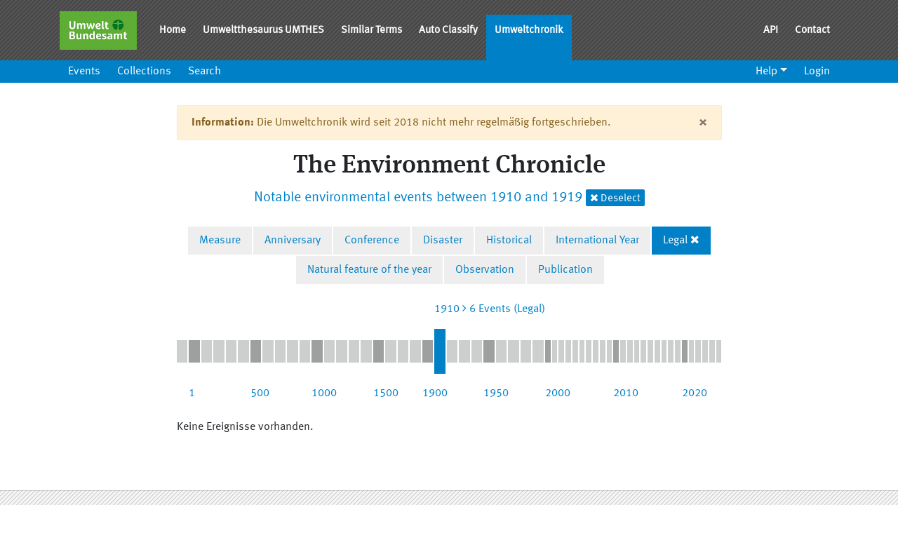

--- FILE ---
content_type: text/html; charset=utf-8
request_url: https://sns.uba.de/chronik/en.html?c=legal&date_max=1919&date_min=1910
body_size: 3289
content:
<!DOCTYPE html>
<html lang="en">
  <head>
    <title>SNS Chronik</title>
    <meta name="csrf-param" content="authenticity_token" />
<meta name="csrf-token" content="NpfAWjAmFv3v-Y25hcn8Ek9TrW4gHGprygPkTCCI-rWsXzxQm8f802CG_2w3jWfsHR_YMpJgp5OmfO538Eu1aQ" />

    <meta name="viewport" content="width=device-width, initial-scale=1.0">
    <meta charset="utf-8">

    <link rel="stylesheet" href="/chronik/assets/stylesheets/manifest-5197bbdbbf665dd490656d0eec8a8c08.css" />
    
  </head>

    <body>

  <div class="modal fade" id="concept-teaser-modal" tabindex="-1" role="dialog" aria-labelledby="concept-teaser-title" aria-hidden="true">
</div>

  <div class="modal fade" id="label-in-concept-modal" tabindex="-1" role="dialog" aria-labelledby="label-in-concept-title" aria-hidden="true">
</div>

  <header class="sticky-top">
  <nav class="navbar navbar-expand-md bg-dark navbar-dark navbar-with-sub-navbar navbar-production">
  <div class="container">
    <div class="navbar-brand">
      <img alt="Umweltbundesamt Logo" src="/chronik/assets/images/uba-brand-9383e6bd0abe4d43a1f4ab9a39167f38.png" />
    </div>

    <button class="navbar-toggler" type="button" data-toggle="collapse" data-target="#navbarNav" aria-controls="navbarNav" aria-expanded="false" aria-label="Toggle navigation">
      <span class="navbar-toggler-icon"></span> Menu
    </button>

    <div class="collapse navbar-collapse" id="navbarNav">
      <ul class="navbar-nav">
        <li class="nav-item"><a class="nav-link" href="/">Home</a></li><li class="nav-item"><a class="nav-link" href="/umthes">Umweltthesaurus UMTHES</a></li><li class="nav-item"><a class="nav-link" href="/umthes/de/similar/new.html">Similar Terms</a></li><li class="nav-item"><a class="nav-link" href="/umthes/de/classification.html">Auto Classify</a></li><li class="nav-item active"><a class="nav-link active" href="/chronik">Umweltchronik</a></li>
      </ul>

      <ul class="nav navbar-nav ml-auto">
        <li class="nav-item"><a class="nav-link" href="/de/api">API</a></li><li class="nav-item"><a class="nav-link" href="/de/kontakt">Contact</a></li>
      </ul>
    </div>
  </div>
</nav>


  <nav class="navbar-expand-sm bg-primary navbar-dark sub-navbar">
    <button class="navbar-toggler" type="button" data-toggle="collapse" data-target="#navbarSubNav" aria-controls="navbarSubNav" aria-expanded="false" aria-label="Toggle navigation">
      <span class="navbar-toggler-icon"></span> Menu
    </button>

    <div class="container">
      <div class="collapse navbar-collapse" id="navbarSubNav">
        <ul class="navbar-nav">
          <li class="nav-item"><a class="nav-link" href="/chronik/en/chronicle.html">Events</a></li><li class="nav-item"><a class="nav-link" href="/chronik/en/collections.html">Collections</a></li><li class="nav-item"><a class="nav-link" href="/chronik/en/search.html">Search</a></li>
        </ul>

        <ul class="nav navbar-nav ml-auto">
  <li class="nav-item dropdown"><a class="nav-link dropdown-toggle" role="button" aria-haspopup="true" aria-expanded="false" href="#">Help</a><div class="dropdown-menu"><a class="dropdown-item" href="/chronik/en/help.html">Help</a><a class="dropdown-item" href="http://iqvoc.net/">About iQvoc</a><a class="dropdown-item" href="/chronik/en/version.html">Version</a></div></li>


  <li>
    <a class="nav-link" href="/chronik/en/user_session/new.html">Login</a>
  </li>
</ul>

      </div>
    </div>
  </nav>
</header>


  
  <main class="container">
      <div class="row">
        <div class="col-md-12" id="content">
          
          <div class="timeline-page">
  <div class="alert alert-warning" role="alert">
  <button type="button" class="close" data-dismiss="alert" aria-label="Close">
    <span aria-hidden="true">&times;</span>
  </button>

  <strong>Information:</strong> Die Umweltchronik wird seit 2018 nicht mehr regelmäßig fortgeschrieben.
</div>

  <div class="timeline-header mb-4">
    <h1>
      The Environment Chronicle
    </h1>
      <p class="lead text-primary">
          Notable environmental events between 1910 and 1919
        <a class="badge badge-primary timeline-header-label" href="/chronik/en.html?c=legal">
          <i class="fa fa-times"></i> Deselect</a>
</a>      </p>
  </div>

  <div class="timeline-collections">
    <ul class="timeline-collections-list">
        <li class="timeline-collections-item">
          <span>
          <a class="timeline-collections-link" href="/chronik/en.html?c=activity&amp;date_max=1919&amp;date_min=1910">Measure</a>
          </span>
        </li>
        <li class="timeline-collections-item">
          <span>
          <a class="timeline-collections-link" href="/chronik/en.html?c=anniversary&amp;date_max=1919&amp;date_min=1910">Anniversary</a>
          </span>
        </li>
        <li class="timeline-collections-item">
          <span>
          <a class="timeline-collections-link" href="/chronik/en.html?c=conference&amp;date_max=1919&amp;date_min=1910">Conference</a>
          </span>
        </li>
        <li class="timeline-collections-item">
          <span>
          <a class="timeline-collections-link" href="/chronik/en.html?c=disaster&amp;date_max=1919&amp;date_min=1910">Disaster</a>
          </span>
        </li>
        <li class="timeline-collections-item">
          <span>
          <a class="timeline-collections-link" href="/chronik/en.html?c=historical&amp;date_max=1919&amp;date_min=1910">Historical</a>
          </span>
        </li>
        <li class="timeline-collections-item">
          <span>
          <a class="timeline-collections-link" href="/chronik/en.html?c=interYear&amp;date_max=1919&amp;date_min=1910">International Year</a>
          </span>
        </li>
        <li class="timeline-collections-item is-active">
          <span>
          <a class="timeline-collections-link" href="/chronik/en.html?c=legal&amp;date_max=1919&amp;date_min=1910">Legal</a>
            <a class="timeline-collections-deselect" href="/chronik/en.html?date_max=1919&amp;date_min=1910"><i class="fa fa-times"></i></a>
          </span>
        </li>
        <li class="timeline-collections-item">
          <span>
          <a class="timeline-collections-link" href="/chronik/en.html?c=natureOfTheYear&amp;date_max=1919&amp;date_min=1910">Natural feature of the year</a>
          </span>
        </li>
        <li class="timeline-collections-item">
          <span>
          <a class="timeline-collections-link" href="/chronik/en.html?c=observation&amp;date_max=1919&amp;date_min=1910">Observation</a>
          </span>
        </li>
        <li class="timeline-collections-item">
          <span>
          <a class="timeline-collections-link" href="/chronik/en.html?c=publication&amp;date_max=1919&amp;date_min=1910">Publication</a>
          </span>
        </li>
    </ul>
  </div>

  <div class="timeline">
    <ul class="timeline-list" data-max-events-count="3955">
    <li class="timeline-item is-range" data-events-count="2">
      <a class="timeline-item-link" href="/chronik/en.html?c=legal&amp;date_max=-1&amp;date_min=-2401">
        <span class="timeline-item-label">v. Chr.</span>
        <i class="fa fa-angle-right"></i>
        <span class="timeline-item-count">2 Events (Legal)</span>
</a>    </li>
    <li class="timeline-item is-range is-marked" data-events-count="0">
      <a class="timeline-item-link" href="/chronik/en.html?c=legal&amp;date_max=99&amp;date_min=1">
        <span class="timeline-item-label">1</span>
        <i class="fa fa-angle-right"></i>
        <span class="timeline-item-count">0 Events (Legal)</span>
</a>    </li>
    <li class="timeline-item is-range" data-events-count="0">
      <a class="timeline-item-link" href="/chronik/en.html?c=legal&amp;date_max=199&amp;date_min=100">
        <span class="timeline-item-label">100</span>
        <i class="fa fa-angle-right"></i>
        <span class="timeline-item-count">0 Events (Legal)</span>
</a>    </li>
    <li class="timeline-item is-range" data-events-count="0">
      <a class="timeline-item-link" href="/chronik/en.html?c=legal&amp;date_max=299&amp;date_min=200">
        <span class="timeline-item-label">200</span>
        <i class="fa fa-angle-right"></i>
        <span class="timeline-item-count">0 Events (Legal)</span>
</a>    </li>
    <li class="timeline-item is-range" data-events-count="0">
      <a class="timeline-item-link" href="/chronik/en.html?c=legal&amp;date_max=399&amp;date_min=300">
        <span class="timeline-item-label">300</span>
        <i class="fa fa-angle-right"></i>
        <span class="timeline-item-count">0 Events (Legal)</span>
</a>    </li>
    <li class="timeline-item is-range" data-events-count="0">
      <a class="timeline-item-link" href="/chronik/en.html?c=legal&amp;date_max=499&amp;date_min=400">
        <span class="timeline-item-label">400</span>
        <i class="fa fa-angle-right"></i>
        <span class="timeline-item-count">0 Events (Legal)</span>
</a>    </li>
    <li class="timeline-item is-range is-marked" data-events-count="0">
      <a class="timeline-item-link" href="/chronik/en.html?c=legal&amp;date_max=599&amp;date_min=500">
        <span class="timeline-item-label">500</span>
        <i class="fa fa-angle-right"></i>
        <span class="timeline-item-count">0 Events (Legal)</span>
</a>    </li>
    <li class="timeline-item is-range" data-events-count="0">
      <a class="timeline-item-link" href="/chronik/en.html?c=legal&amp;date_max=699&amp;date_min=600">
        <span class="timeline-item-label">600</span>
        <i class="fa fa-angle-right"></i>
        <span class="timeline-item-count">0 Events (Legal)</span>
</a>    </li>
    <li class="timeline-item is-range" data-events-count="0">
      <a class="timeline-item-link" href="/chronik/en.html?c=legal&amp;date_max=799&amp;date_min=700">
        <span class="timeline-item-label">700</span>
        <i class="fa fa-angle-right"></i>
        <span class="timeline-item-count">0 Events (Legal)</span>
</a>    </li>
    <li class="timeline-item is-range" data-events-count="0">
      <a class="timeline-item-link" href="/chronik/en.html?c=legal&amp;date_max=899&amp;date_min=800">
        <span class="timeline-item-label">800</span>
        <i class="fa fa-angle-right"></i>
        <span class="timeline-item-count">0 Events (Legal)</span>
</a>    </li>
    <li class="timeline-item is-range" data-events-count="0">
      <a class="timeline-item-link" href="/chronik/en.html?c=legal&amp;date_max=999&amp;date_min=900">
        <span class="timeline-item-label">900</span>
        <i class="fa fa-angle-right"></i>
        <span class="timeline-item-count">0 Events (Legal)</span>
</a>    </li>
    <li class="timeline-item is-range is-marked" data-events-count="0">
      <a class="timeline-item-link" href="/chronik/en.html?c=legal&amp;date_max=1099&amp;date_min=1000">
        <span class="timeline-item-label">1000</span>
        <i class="fa fa-angle-right"></i>
        <span class="timeline-item-count">0 Events (Legal)</span>
</a>    </li>
    <li class="timeline-item is-range" data-events-count="0">
      <a class="timeline-item-link" href="/chronik/en.html?c=legal&amp;date_max=1199&amp;date_min=1100">
        <span class="timeline-item-label">1100</span>
        <i class="fa fa-angle-right"></i>
        <span class="timeline-item-count">0 Events (Legal)</span>
</a>    </li>
    <li class="timeline-item is-range" data-events-count="2">
      <a class="timeline-item-link" href="/chronik/en.html?c=legal&amp;date_max=1299&amp;date_min=1200">
        <span class="timeline-item-label">1200</span>
        <i class="fa fa-angle-right"></i>
        <span class="timeline-item-count">2 Events (Legal)</span>
</a>    </li>
    <li class="timeline-item is-range" data-events-count="3">
      <a class="timeline-item-link" href="/chronik/en.html?c=legal&amp;date_max=1399&amp;date_min=1300">
        <span class="timeline-item-label">1300</span>
        <i class="fa fa-angle-right"></i>
        <span class="timeline-item-count">3 Events (Legal)</span>
</a>    </li>
    <li class="timeline-item is-range" data-events-count="2">
      <a class="timeline-item-link" href="/chronik/en.html?c=legal&amp;date_max=1499&amp;date_min=1400">
        <span class="timeline-item-label">1400</span>
        <i class="fa fa-angle-right"></i>
        <span class="timeline-item-count">2 Events (Legal)</span>
</a>    </li>
    <li class="timeline-item is-range is-marked" data-events-count="2">
      <a class="timeline-item-link" href="/chronik/en.html?c=legal&amp;date_max=1599&amp;date_min=1500">
        <span class="timeline-item-label">1500</span>
        <i class="fa fa-angle-right"></i>
        <span class="timeline-item-count">2 Events (Legal)</span>
</a>    </li>
    <li class="timeline-item is-range" data-events-count="0">
      <a class="timeline-item-link" href="/chronik/en.html?c=legal&amp;date_max=1699&amp;date_min=1600">
        <span class="timeline-item-label">1600</span>
        <i class="fa fa-angle-right"></i>
        <span class="timeline-item-count">0 Events (Legal)</span>
</a>    </li>
    <li class="timeline-item is-range" data-events-count="4">
      <a class="timeline-item-link" href="/chronik/en.html?c=legal&amp;date_max=1799&amp;date_min=1700">
        <span class="timeline-item-label">1700</span>
        <i class="fa fa-angle-right"></i>
        <span class="timeline-item-count">4 Events (Legal)</span>
</a>    </li>
    <li class="timeline-item is-range" data-events-count="26">
      <a class="timeline-item-link" href="/chronik/en.html?c=legal&amp;date_max=1899&amp;date_min=1800">
        <span class="timeline-item-label">1800</span>
        <i class="fa fa-angle-right"></i>
        <span class="timeline-item-count">26 Events (Legal)</span>
</a>    </li>
    <li class="timeline-item is-range is-marked" data-events-count="5">
      <a class="timeline-item-link" href="/chronik/en.html?c=legal&amp;date_max=1909&amp;date_min=1900">
        <span class="timeline-item-label">1900</span>
        <i class="fa fa-angle-right"></i>
        <span class="timeline-item-count">5 Events (Legal)</span>
</a>    </li>
    <li class="timeline-item is-range is-selected" data-events-count="6">
      <a class="timeline-item-link" href="/chronik/en.html?c=legal&amp;date_max=1919&amp;date_min=1910">
        <span class="timeline-item-label">1910</span>
        <i class="fa fa-angle-right"></i>
        <span class="timeline-item-count">6 Events (Legal)</span>
</a>    </li>
    <li class="timeline-item is-range" data-events-count="6">
      <a class="timeline-item-link" href="/chronik/en.html?c=legal&amp;date_max=1929&amp;date_min=1920">
        <span class="timeline-item-label">1920</span>
        <i class="fa fa-angle-right"></i>
        <span class="timeline-item-count">6 Events (Legal)</span>
</a>    </li>
    <li class="timeline-item is-range" data-events-count="7">
      <a class="timeline-item-link" href="/chronik/en.html?c=legal&amp;date_max=1939&amp;date_min=1930">
        <span class="timeline-item-label">1930</span>
        <i class="fa fa-angle-right"></i>
        <span class="timeline-item-count">7 Events (Legal)</span>
</a>    </li>
    <li class="timeline-item is-range" data-events-count="7">
      <a class="timeline-item-link" href="/chronik/en.html?c=legal&amp;date_max=1949&amp;date_min=1940">
        <span class="timeline-item-label">1940</span>
        <i class="fa fa-angle-right"></i>
        <span class="timeline-item-count">7 Events (Legal)</span>
</a>    </li>
    <li class="timeline-item is-range is-marked" data-events-count="15">
      <a class="timeline-item-link" href="/chronik/en.html?c=legal&amp;date_max=1959&amp;date_min=1950">
        <span class="timeline-item-label">1950</span>
        <i class="fa fa-angle-right"></i>
        <span class="timeline-item-count">15 Events (Legal)</span>
</a>    </li>
    <li class="timeline-item is-range" data-events-count="25">
      <a class="timeline-item-link" href="/chronik/en.html?c=legal&amp;date_max=1969&amp;date_min=1960">
        <span class="timeline-item-label">1960</span>
        <i class="fa fa-angle-right"></i>
        <span class="timeline-item-count">25 Events (Legal)</span>
</a>    </li>
    <li class="timeline-item is-range" data-events-count="106">
      <a class="timeline-item-link" href="/chronik/en.html?c=legal&amp;date_max=1979&amp;date_min=1970">
        <span class="timeline-item-label">1970</span>
        <i class="fa fa-angle-right"></i>
        <span class="timeline-item-count">106 Events (Legal)</span>
</a>    </li>
    <li class="timeline-item is-range" data-events-count="139">
      <a class="timeline-item-link" href="/chronik/en.html?c=legal&amp;date_max=1989&amp;date_min=1980">
        <span class="timeline-item-label">1980</span>
        <i class="fa fa-angle-right"></i>
        <span class="timeline-item-count">139 Events (Legal)</span>
</a>    </li>
    <li class="timeline-item is-range" data-events-count="271">
      <a class="timeline-item-link" href="/chronik/en.html?c=legal&amp;date_max=1999&amp;date_min=1990">
        <span class="timeline-item-label">1990</span>
        <i class="fa fa-angle-right"></i>
        <span class="timeline-item-count">271 Events (Legal)</span>
</a>    </li>
    <li class="timeline-item is-year is-marked" data-events-count="30">
      <a class="timeline-item-link" href="/chronik/en.html?c=legal&amp;date_max=2000&amp;date_min=2000">
        <span class="timeline-item-label">2000</span>
        <i class="fa fa-angle-right"></i>
        <span class="timeline-item-count">30 Events (Legal)</span>
</a>    </li>
    <li class="timeline-item is-year" data-events-count="32">
      <a class="timeline-item-link" href="/chronik/en.html?c=legal&amp;date_max=2001&amp;date_min=2001">
        <span class="timeline-item-label">2001</span>
        <i class="fa fa-angle-right"></i>
        <span class="timeline-item-count">32 Events (Legal)</span>
</a>    </li>
    <li class="timeline-item is-year" data-events-count="39">
      <a class="timeline-item-link" href="/chronik/en.html?c=legal&amp;date_max=2002&amp;date_min=2002">
        <span class="timeline-item-label">2002</span>
        <i class="fa fa-angle-right"></i>
        <span class="timeline-item-count">39 Events (Legal)</span>
</a>    </li>
    <li class="timeline-item is-year" data-events-count="37">
      <a class="timeline-item-link" href="/chronik/en.html?c=legal&amp;date_max=2003&amp;date_min=2003">
        <span class="timeline-item-label">2003</span>
        <i class="fa fa-angle-right"></i>
        <span class="timeline-item-count">37 Events (Legal)</span>
</a>    </li>
    <li class="timeline-item is-year" data-events-count="44">
      <a class="timeline-item-link" href="/chronik/en.html?c=legal&amp;date_max=2004&amp;date_min=2004">
        <span class="timeline-item-label">2004</span>
        <i class="fa fa-angle-right"></i>
        <span class="timeline-item-count">44 Events (Legal)</span>
</a>    </li>
    <li class="timeline-item is-year" data-events-count="47">
      <a class="timeline-item-link" href="/chronik/en.html?c=legal&amp;date_max=2005&amp;date_min=2005">
        <span class="timeline-item-label">2005</span>
        <i class="fa fa-angle-right"></i>
        <span class="timeline-item-count">47 Events (Legal)</span>
</a>    </li>
    <li class="timeline-item is-year" data-events-count="46">
      <a class="timeline-item-link" href="/chronik/en.html?c=legal&amp;date_max=2006&amp;date_min=2006">
        <span class="timeline-item-label">2006</span>
        <i class="fa fa-angle-right"></i>
        <span class="timeline-item-count">46 Events (Legal)</span>
</a>    </li>
    <li class="timeline-item is-year" data-events-count="57">
      <a class="timeline-item-link" href="/chronik/en.html?c=legal&amp;date_max=2007&amp;date_min=2007">
        <span class="timeline-item-label">2007</span>
        <i class="fa fa-angle-right"></i>
        <span class="timeline-item-count">57 Events (Legal)</span>
</a>    </li>
    <li class="timeline-item is-year" data-events-count="119">
      <a class="timeline-item-link" href="/chronik/en.html?c=legal&amp;date_max=2008&amp;date_min=2008">
        <span class="timeline-item-label">2008</span>
        <i class="fa fa-angle-right"></i>
        <span class="timeline-item-count">119 Events (Legal)</span>
</a>    </li>
    <li class="timeline-item is-year" data-events-count="286">
      <a class="timeline-item-link" href="/chronik/en.html?c=legal&amp;date_max=2009&amp;date_min=2009">
        <span class="timeline-item-label">2009</span>
        <i class="fa fa-angle-right"></i>
        <span class="timeline-item-count">286 Events (Legal)</span>
</a>    </li>
    <li class="timeline-item is-year is-marked" data-events-count="315">
      <a class="timeline-item-link" href="/chronik/en.html?c=legal&amp;date_max=2010&amp;date_min=2010">
        <span class="timeline-item-label">2010</span>
        <i class="fa fa-angle-right"></i>
        <span class="timeline-item-count">315 Events (Legal)</span>
</a>    </li>
    <li class="timeline-item is-year" data-events-count="293">
      <a class="timeline-item-link" href="/chronik/en.html?c=legal&amp;date_max=2011&amp;date_min=2011">
        <span class="timeline-item-label">2011</span>
        <i class="fa fa-angle-right"></i>
        <span class="timeline-item-count">293 Events (Legal)</span>
</a>    </li>
    <li class="timeline-item is-year" data-events-count="231">
      <a class="timeline-item-link" href="/chronik/en.html?c=legal&amp;date_max=2012&amp;date_min=2012">
        <span class="timeline-item-label">2012</span>
        <i class="fa fa-angle-right"></i>
        <span class="timeline-item-count">231 Events (Legal)</span>
</a>    </li>
    <li class="timeline-item is-year" data-events-count="331">
      <a class="timeline-item-link" href="/chronik/en.html?c=legal&amp;date_max=2013&amp;date_min=2013">
        <span class="timeline-item-label">2013</span>
        <i class="fa fa-angle-right"></i>
        <span class="timeline-item-count">331 Events (Legal)</span>
</a>    </li>
    <li class="timeline-item is-year" data-events-count="366">
      <a class="timeline-item-link" href="/chronik/en.html?c=legal&amp;date_max=2014&amp;date_min=2014">
        <span class="timeline-item-label">2014</span>
        <i class="fa fa-angle-right"></i>
        <span class="timeline-item-count">366 Events (Legal)</span>
</a>    </li>
    <li class="timeline-item is-year" data-events-count="373">
      <a class="timeline-item-link" href="/chronik/en.html?c=legal&amp;date_max=2015&amp;date_min=2015">
        <span class="timeline-item-label">2015</span>
        <i class="fa fa-angle-right"></i>
        <span class="timeline-item-count">373 Events (Legal)</span>
</a>    </li>
    <li class="timeline-item is-year" data-events-count="341">
      <a class="timeline-item-link" href="/chronik/en.html?c=legal&amp;date_max=2016&amp;date_min=2016">
        <span class="timeline-item-label">2016</span>
        <i class="fa fa-angle-right"></i>
        <span class="timeline-item-count">341 Events (Legal)</span>
</a>    </li>
    <li class="timeline-item is-year" data-events-count="310">
      <a class="timeline-item-link" href="/chronik/en.html?c=legal&amp;date_max=2017&amp;date_min=2017">
        <span class="timeline-item-label">2017</span>
        <i class="fa fa-angle-right"></i>
        <span class="timeline-item-count">310 Events (Legal)</span>
</a>    </li>
    <li class="timeline-item is-year" data-events-count="25">
      <a class="timeline-item-link" href="/chronik/en.html?c=legal&amp;date_max=2018&amp;date_min=2018">
        <span class="timeline-item-label">2018</span>
        <i class="fa fa-angle-right"></i>
        <span class="timeline-item-count">25 Events (Legal)</span>
</a>    </li>
    <li class="timeline-item is-year" data-events-count="5">
      <a class="timeline-item-link" href="/chronik/en.html?c=legal&amp;date_max=2019&amp;date_min=2019">
        <span class="timeline-item-label">2019</span>
        <i class="fa fa-angle-right"></i>
        <span class="timeline-item-count">5 Events (Legal)</span>
</a>    </li>
    <li class="timeline-item is-year is-marked" data-events-count="0">
      <a class="timeline-item-link" href="/chronik/en.html?c=legal&amp;date_max=2020&amp;date_min=2020">
        <span class="timeline-item-label">2020</span>
        <i class="fa fa-angle-right"></i>
        <span class="timeline-item-count">0 Events (Legal)</span>
</a>    </li>
    <li class="timeline-item is-year" data-events-count="0">
      <a class="timeline-item-link" href="/chronik/en.html?c=legal&amp;date_max=2021&amp;date_min=2021">
        <span class="timeline-item-label">2021</span>
        <i class="fa fa-angle-right"></i>
        <span class="timeline-item-count">0 Events (Legal)</span>
</a>    </li>
    <li class="timeline-item is-year" data-events-count="0">
      <a class="timeline-item-link" href="/chronik/en.html?c=legal&amp;date_max=2022&amp;date_min=2022">
        <span class="timeline-item-label">2022</span>
        <i class="fa fa-angle-right"></i>
        <span class="timeline-item-count">0 Events (Legal)</span>
</a>    </li>
    <li class="timeline-item is-year" data-events-count="0">
      <a class="timeline-item-link" href="/chronik/en.html?c=legal&amp;date_max=2023&amp;date_min=2023">
        <span class="timeline-item-label">2023</span>
        <i class="fa fa-angle-right"></i>
        <span class="timeline-item-count">0 Events (Legal)</span>
</a>    </li>
    <li class="timeline-item is-year" data-events-count="0">
      <a class="timeline-item-link" href="/chronik/en.html?c=legal&amp;date_max=2024&amp;date_min=2024">
        <span class="timeline-item-label">2024</span>
        <i class="fa fa-angle-right"></i>
        <span class="timeline-item-count">0 Events (Legal)</span>
</a>    </li>
    <li class="timeline-item is-year" data-events-count="0">
      <a class="timeline-item-link" href="/chronik/en.html?c=legal&amp;date_max=2025&amp;date_min=2025">
        <span class="timeline-item-label">2025</span>
        <i class="fa fa-angle-right"></i>
        <span class="timeline-item-count">0 Events (Legal)</span>
</a>    </li>
</ul>

  </div>

  <p>
    Keine Ereignisse vorhanden.
  </p>

  
</div>

        </div>
      </div>
  </main>

  <footer class="sitemap site-footer">
  <div class="container">
    <div class="row">
      <div class="col-sm-12 col-md-6">
        <h2>Über</h2>
        <p class="text-justify">
          Der Semantische Netzwerkservice SNS ist ein Dienst des Umweltbundesamtes und ermöglicht Internetanwendungen, die Suche nach Umweltinformationen zu verbessern.
        </p>
      </div>

      <div class="col-xs-6 col-md-3">
        <h2>Anwendungen & Dienste</h2>
        <ul class="footer-links">
          <li><a title="Umweltthesaurus UMTHES" href="/umthes">Umweltthesaurus UMTHES</a></li>
          <li><a title="Umweltchronik" href="/chronik">Umweltchronik</a></li>
          <li><a title="Textverschlagwortung" href="/umthes/de/documents/new">Textverschlagwortung</a></li>
          <li><a title="Ähnliche Begriffe" href="/umthes/de/similar">Ähnliche Begriffe</a></li>
        </ul>
      </div>

      <div class="col-xs-6 col-md-3">
        <h2>Links</h2>
        <ul class="footer-links">
          <li><a title="Imprint" href="/de/impressum">Imprint</a></li>
          <li><a title="Privacy" href="/de/datenschutz">Privacy</a></li>
          <li><a title="Accessibility note" href="/de/erklaerung-zur-barrierefreiheit">Accessibility note</a></li>
          <li><a title="Leichte Sprache" href="/de/leichte-sprache">Leichte Sprache</a></li>
        </ul>
      </div>
    </div>
  </div>
</footer>

<div class="footer px-0">
  <div class="container">
    <a id="logo_uba" href="https://www.umweltbundesamt.de/" target="_blank" title="Website des Umweltbundesamtes [Neues Fenster]">
    <img alt="Logo des UBA — Umweltbundesamt" height="40" src="/chronik/assets/images/uba-brand-9383e6bd0abe4d43a1f4ab9a39167f38.png" />
    </a>

      <div class="footer-links">
        <ul class="row list-unstyled">
          <li class="nav-item">
          <a class="nav-link" tabindex="10001" href="/">Home</a>
          </li>
          <li class="nav-item">
						<a title="Imprint" class="nav-link" tabindex="10003" href="/de/impressum">Imprint</a>
          </li>
          <li class="mr-2">
            <div class="icon top"></div>
            <a class="nav-link top" href="#">Nach oben</a>
          </li>
          <p class="copyright">
            <a href="https://umweltbundesamt.de">© Umweltbundesamt - Alle Rechte vorbehalten</a>
          </p>
        </ul>
      </div>
  </div>
</div>


  <script src="/chronik/assets/javascripts/jquery-ec4b6c7f88ad7c7397803b9bd5e71bc9.js"></script>
  <script src="/chronik/assets/javascripts/bootstrap.bundle.min-3e959f3b878396c38e4ca7787278131b.js"></script>
  <script src="/chronik/assets/javascripts/manifest-532c3652e2370438e0fa90452b3812f3.js"></script>
  

  </body>
</html>
